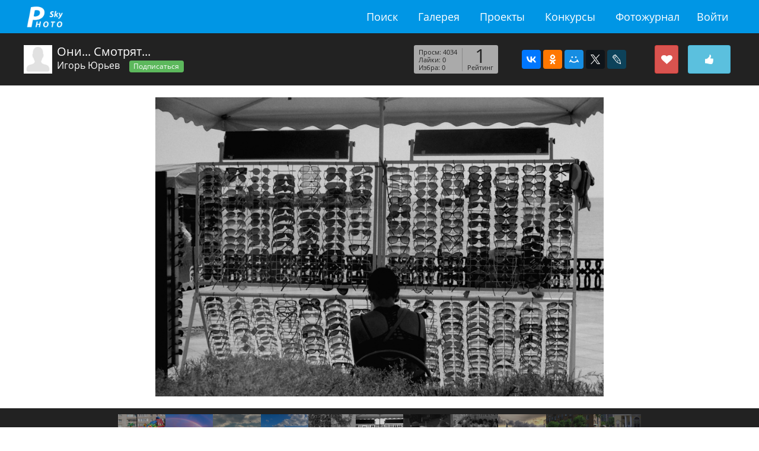

--- FILE ---
content_type: text/html; charset=utf-8
request_url: https://fotosky.ru/photo/296386/oni_smotryat-by-igor_yur_ev/from-author/
body_size: 10139
content:
<!DOCTYPE html PUBLIC "http://www.w3.org/TR/xhtml1/DTD/xhtml1-strict.dtd">
<html>
<head>
<meta http-equiv="Content-Type" content="text/html; charset=utf-8">
<title>Фотогалерея fotosky - фото Они... Смотрят.... Автор: Игорь Юрьев</title>
<meta name="keywords" content="фото Они... Смотрят.... Автор: Игорь Юрьев">
<meta name="description" content="Фотографии известных фотохудожников и фотолюбителей">
<meta name="viewport" content="width=device-width, initial-scale=1.0">
<link rel="stylesheet" href="/css/common/bootstrap/v4/bootstrap.min.css" type="text/css">
<link rel="stylesheet" href="/css/common/tether/tether.min.css" type="text/css">
<link rel="stylesheet" href="/css/common/jquery_ui/themes/ui1_10/smoothness/jquery-ui-1.10.3.custom.min.css" type="text/css">
<link rel="stylesheet" href="/css/photosky/common/grid.css" type="text/css">
<link rel="stylesheet" href="/css/photosky/modules/gallery/photo-dialog.css" type="text/css">
<link type="text/css" rel="stylesheet" href="/css/photosky/modules/comments/comments-list.css">
<link type="text/css" rel="stylesheet" href="/css/photosky/modules/comments/reports.css">
<link rel="stylesheet" href="/css/common/jgrowl/jquery.jgrowl.css" type="text/css">
<link rel="stylesheet" href="/css/common/fontawesome/css/font-awesome.min.css" type="text/css">
<script type="text/javascript" src="/js/jquery/jquery-1.11.0.min.js"></script><script type="text/javascript" src="/js/jquery/jquery-migrate-1.2.1.min.js"></script><script type="text/javascript" src="/js/jquery/jquery.jgrowl_minimized.js"></script><script type="text/javascript" src="/js/tether/tether.min.js"></script><script type="text/javascript" src="/js/bootstrap/v4/bootstrap.min.js"></script><script type="text/javascript" src="/js/jquery/ui/jquery-ui-1.10.4.min.js"></script><script type="text/javascript" src="/js/jquery/ui/jquery.ui.datepicker-ru.js"></script><script type="text/javascript" src="/js/photosky/modules/gallery/photo-dialog.js"></script><script type="text/javascript" src="/js/photosky/modules/comments/script.js"></script><script type="text/javascript" src="/js/photosky/modules/comments/reports.js"></script><script type="text/javascript" src="/js/photosky/modules/social/shares.js"></script><script type="text/javascript" src="/js/photosky/modules/social/favorites.js"></script><script type="text/javascript" src="/js/photosky/modules/social/followers.js"></script><script type="text/javascript" src="/js/photosky/modules/social/likes.js"></script><script type="text/javascript" src="/js/photosky/modules/messenger/outer.js"></script><script type="text/javascript" src="/js/photosky/common/support.js"></script><script type="text/javascript" src="//www.gstatic.com/firebasejs/3.6.8/firebase.js"></script><script type="text/javascript" src="/js/photosky/common/firebase_subscribe.js"></script><script src="//yastatic.net/es5-shims/0.0.2/es5-shims.min.js"></script><script src="//yastatic.net/share2/share.js"></script><link rel="stylesheet" href="/css/photosky/modules/gallery/photo-page.css" type="text/css">
<link rel="stylesheet" href="/css/photosky/modules/users/users-list.css" type="text/css">
<link rel="stylesheet" href="/css/photosky/modules/social/common.css" type="text/css">
<script type="text/javascript" src="/js/photosky/modules/gallery/photo-page.js"></script><link rel="icon" href="https://fotosky.ru/favicon.ico" type="image/x-icon">
</head>
<body><div id="wraper">
<div id="header"><div class="in adoptive">
<div class="logo"><a href="/">fotosky.ru</a></div>
<ul class="right">
<li class="menu-toggle"><a href="#"></a></li>
<li><a href="/login/">Войти</a></li>
</ul>
<ul class="middle">
<li><a href="/search/photos/">Поиск</a></li>
<li><a href="/popular/">Галерея</a></li>
<li><a href="/fotozhurnal/proekty/">Проекты</a></li>
<li><a href="/fotozhurnal/konkursy/contests/">Конкурсы</a></li>
<li><a href="/fotozhurnal/">Фотожурнал</a></li>
</ul>
<div class="cl"></div>
</div></div>
<div id="content"><div class="photo page">
<div class="infobar"><div class="adoptive">
<div class="right">
<div class="likebar" oid="296386" title="Лайкнуть"></div>
<div class="favbar" oid="296386" title="Добавить в избранное"></div>
<div class="shares" u="http://fotosky.ru/photo/296386/"><div class="ya-share2" data-services="vkontakte,facebook,odnoklassniki,moimir,gplus,twitter,lj"></div></div>
<div class="stats">
<div class="rating">
<div class="total">1</div>
<div class="title">Рейтинг</div>
</div>
<ul>
<li>Просм: 4034</li>
<li>Лайки: 0</li>
<li>Избра: 0</li>
</ul>
</div>
</div>
<div class="left">
<a class="avatar" href="/IgorTihiy/"><img src="/thumbnails/users/crop_300x300/d0777f248ec509b8cfda2e0330a3f64b.jpg"></a><h1>Они... Смотрят...</h1>
<a class="author" href="/IgorTihiy/">Игорь Юрьев</a><button class="btn btn-success btn-sm followbar" data-oid="287839">Подписаться</button>
</div>
</div></div>
<div class="image"><a href="" data-photo-id="296386"><img src="/thumbnails/gallery/resize_900x900/0f605f67f458bacbead167923b36763b.jpg" alt="Они... Смотрят..."></a></div>
<div class="navigation"><div class="items">
<div class="item"><a href="/photo/296398/letnij_otdyh-by-mara-antonina/from-author/" title="Летний отдых..."><img src="/thumbnails/gallery/crop_320x320/ce116f219a02f02b6bdba65815223549.jpg" alt="Летний отдых..."></a></div>
<div class="item"><a href="/photo/296397/rassvet_dvojnaya_raduga-by-elena_vershinina/from-author/" title="Рассвет. Двойная радуга."><img src="/thumbnails/gallery/crop_320x320/98ee6130679bcad4882d2c285fb520b4.jpg" alt="Рассвет. Двойная радуга."></a></div>
<div class="item"><a href="/photo/296395/solnce_spryatalos_za_tuchi-by-aleksej_mezencev/from-author/" title="Солнце спряталось за тучи"><img src="/thumbnails/gallery/crop_320x320/bd6996b4a5968156192178f82a5153f7.jpg" alt="Солнце спряталось за тучи"></a></div>
<div class="item"><a href="/photo/296394/pejzazhi_sibiri-by-aleksej_mezencev/from-author/" title="Пейзажи Сибири"><img src="/thumbnails/gallery/crop_320x320/0b461a94a9765bac95a772c2dbf7f6df.jpg" alt="Пейзажи Сибири"></a></div>
<div class="item"><a href="/photo/296387/fotohudozhnichayut-by-igor_yur_ev/from-author/" title="Фотохудожничают)"><img src="/thumbnails/gallery/crop_320x320/ebc31a178ce9c625a7d8a1f93f29b1c2.jpg" alt="Фотохудожничают)"></a></div>
<div class="item current"><img src="/thumbnails/gallery/crop_320x320/b46755ce482e5d8c88f461639a6f01a6.jpg" alt="Они... Смотрят..."></div>
<div class="item"><a href="/photo/296385/shahmaty_variant_yuzhnyj-by-igor_yur_ev/from-author/" title="Шахматы... Вариант южный..."><img src="/thumbnails/gallery/crop_320x320/105ecd72e49ded854045e0bb0b7168e8.jpg" alt="Шахматы... Вариант южный..."></a></div>
<div class="item"><a href="/photo/296384/perekur-_15_minut-by-igor_yur_ev/from-author/" title="Перекур- 15 минут..."><img src="/thumbnails/gallery/crop_320x320/d12ae563b503ad060c583e369a0e7527.jpg" alt="Перекур- 15 минут..."></a></div>
<div class="item"><a href="/photo/296383/bashnya_shtormovoj_zakat-by-sergej_nikiforov/from-author/" title="Башня, штормовой закат"><img src="/thumbnails/gallery/crop_320x320/5beb9e291fab8e9135940578f111b3b8.jpg" alt="Башня, штормовой закат"></a></div>
<div class="item"><a href="/photo/296378/disciplina_na_perehode-by-mara-antonina/from-author/" title="...дисциплина на переходе"><img src="/thumbnails/gallery/crop_320x320/67fa495e41ff5c68592cf907fc7a64ff.jpg" alt="...дисциплина на переходе"></a></div>
<div class="item"><a href="/photo/296377/provinilsya-by-mara-antonina/from-author/" title="...провинился..."><img src="/thumbnails/gallery/crop_320x320/8264a2e6cb10f1d4a1e1ed81eef70bb9.jpg" alt="...провинился..."></a></div>
</div></div>
<div class="bottom adoptive">
<div class="keywords"><ul></ul></div>
<div class="dual-cols">
<div class="sidebar right"></div>
<div class="padder right"><div class="description">
<h3>Описание</h3>Фед 2 И-22 Ильфорд 400</div></div>
</div>
</div>
<div class="advanced"><div class="dual-cols adoptive">
<div class="sidebar right">
<div class="users list">
<h2>Добавили в избранное</h2>
<div class="items empty">
			пусто
		</div>
</div>
<div class="users list">
<h2>Лайкнули</h2>
<div class="items empty">
			пусто
		</div>
</div>
</div>
<div class="padder right"><div class="comments list">
<h2>Комментарии</h2>
<div class="add">
<form action="" method="post">
<input type="hidden" name="target_id" value="296386"><div class="body"><div class="pad"><textarea name="body" placeholder="Ваш комментарий"></textarea></div></div>
<div class="send">Отправить</div>
</form>
<div class="node"></div>
</div>
<div class="items"><div class="node"></div></div>
</div></div>
</div></div>
</div></div>
<div id="footer">
<div class="adoptive">
<div class="pull-xs-right"><ul>
<li><a href="/search/photos/">Поиск</a></li>
<li><a href="/popular/">Галерея</a></li>
<li><a href="/fotozhurnal/proekty/">Проекты</a></li>
<li><a href="/fotozhurnal/konkursy/contests/">Конкурсы</a></li>
<li><a href="/fotozhurnal/">Фотожурнал</a></li>
<li><a href="/forum/">Форум</a></li>
</ul></div>
<div class="feedback">
<i class="fa fa-envelope-o"></i> <a href="mailto:support@fotosky.ru">support@fotosky.ru</a>
</div>
</div>
<script src="https://mc.yandex.ru/metrika/watch.js" type="text/javascript"></script><script type="text/javascript">
			try {
				var yaCounter37719936 = new Ya.Metrika({
					id:37719936,
					clickmap:true,
					trackLinks:true,
					accurateTrackBounce:true
				});
			} catch(e) { }
			</script><noscript><div><img src="https://mc.yandex.ru/watch/37719936" style="position:absolute; left:-9999px;" alt=""></div></noscript>
</div>
</div></body>
</html>


--- FILE ---
content_type: text/css
request_url: https://fotosky.ru/css/photosky/modules/comments/reports.css
body_size: -8
content:
.report-dialog {}
.report-dialog textarea {width:100%; height:10rem; padding:1rem; font-size:1rem;}